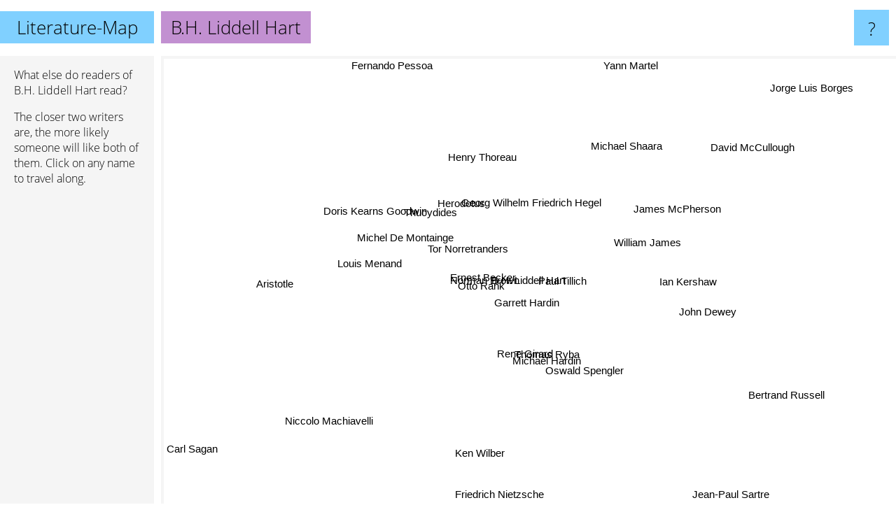

--- FILE ---
content_type: text/html; charset=UTF-8
request_url: https://www.literature-map.com/b.h.+liddell+hart
body_size: 3831
content:
<!doctype html>
<html>
<head>
 <meta name="viewport" content="width=device-width, initial-scale=1">
 <meta property="og:image" content="https://www.literature-map.com/elements/objects/og_logo.png">
 <link rel="stylesheet" href="/elements/objects/styles_7_1.css">
 <title>Authors similar to B.H. Liddell Hart</title>
 <style>.project, .the_title {display: inline-block; font-size: 26px;}</style><style>@media (max-width: 500px) { .the_title {display: none; } }</style>
</head>

<body>

<table class=universe>
 <tr class=heaven>
  <td class=headline>

<table style="width: 100%;"><tr><td>
   <a class=project href="/">Literature-Map</a><span id=the_title class=the_title>B.H. Liddell Hart</span>
</td><td style="text-align: right">
   <a class=questionmark href="/info"><span style="font-size: 26px">?</span></a>
</td></tr></table>

  </td>
  <tr>
   <td class=content>
    
<link rel="stylesheet" href="/elements/objects/relator.css">

<div class=map_info>
 <div class=map_info_text><p>What else do readers of B.H. Liddell Hart read?</p><p>The closer two writers are, the more likely someone will like both of them. Click on any name to travel along.</p></div>
 <div class=advert><script async class=nogConsent data-src="//pagead2.googlesyndication.com/pagead/js/adsbygoogle.js"></script><!-- Map Responsive --><ins class="adsbygoogle" style="display:block" data-ad-client="ca-pub-4786778854163211" data-ad-slot="6623484194" data-ad-format="auto"></ins><script>(adsbygoogle = window.adsbygoogle || []).push({});</script></div>
</div>

<div id=gnodMap>
 <span class=S id=s0>B.H. Liddell Hart</span>
<a href="garrett+hardin" class=S id=s1>Garrett Hardin</a>
<a href="paul+tillich" class=S id=s2>Paul Tillich</a>
<a href="ernest+becker" class=S id=s3>Ernest Becker</a>
<a href="norman+brown" class=S id=s4>Norman Brown</a>
<a href="rene+girard" class=S id=s5>Rene Girard</a>
<a href="otto+rank" class=S id=s6>Otto Rank</a>
<a href="thomas+ryba" class=S id=s7>Thomas Ryba</a>
<a href="michael+hardin" class=S id=s8>Michael Hardin</a>
<a href="tor+norretranders" class=S id=s9>Tor Norretranders</a>
<a href="thucydides" class=S id=s10>Thucydides</a>
<a href="louis+menand" class=S id=s11>Louis Menand</a>
<a href="michel+de+montainge" class=S id=s12>Michel De Montainge</a>
<a href="james+mcpherson" class=S id=s13>James McPherson</a>
<a href="ian+kershaw" class=S id=s14>Ian Kershaw</a>
<a href="georg+wilhelm+friedrich+hegel" class=S id=s15>Georg Wilhelm Friedrich Hegel</a>
<a href="william+james" class=S id=s16>William James</a>
<a href="herodotus" class=S id=s17>Herodotus</a>
<a href="doris+kearns+goodwin" class=S id=s18>Doris Kearns Goodwin</a>
<a href="john+dewey" class=S id=s19>John Dewey</a>
<a href="oswald+spengler" class=S id=s20>Oswald Spengler</a>
<a href="michael+shaara" class=S id=s21>Michael Shaara</a>
<a href="henry+thoreau" class=S id=s22>Henry Thoreau</a>
<a href="aristotle" class=S id=s23>Aristotle</a>
<a href="niccolo+machiavelli" class=S id=s24>Niccolo Machiavelli</a>
<a href="ken+wilber" class=S id=s25>Ken Wilber</a>
<a href="bertrand+russell" class=S id=s26>Bertrand Russell</a>
<a href="david+mccullough" class=S id=s27>David McCullough</a>
<a href="yann+martel" class=S id=s28>Yann Martel</a>
<a href="fernando+pessoa" class=S id=s29>Fernando Pessoa</a>
<a href="carl+sagan" class=S id=s30>Carl Sagan</a>
<a href="friedrich+nietzsche" class=S id=s31>Friedrich Nietzsche</a>
<a href="jean-paul+sartre" class=S id=s32>Jean-Paul Sartre</a>
<a href="jorge+luis+borges" class=S id=s33>Jorge Luis Borges</a>

</div>

<script>var NrWords=34;var Aid=new Array();Aid[0]=new Array(-1,9.52381,4.27807,4.08922,3.78788,3.44828,3.15789,2.98507,2.66667,2.64901,1.88679,1.37931,1.21212,1.15108,1.08696,0.974421,0.940439,0.75188,0.652529,0.452489,0.412371,0.39801,0.362976,0.30722,0.286533,0.255428,0.17316,0.147984,0.0669792,0.0487508,0.0441891,0.0441331,0.0363967,0.0108849);Aid[1]=new Array(9.52381,-1,4.14201,3.97614,4.40529,2.05128,2.90698,4.12371,3.53982,1.73913,-1,0.787402,-1,0.607903,-1,-1,1.33333,-1,0.336417,-1,-1,0.206612,-1,-1,-1,-1,-1,0.0750188,-1,0.0489716,-1,0.0442184,0.0365197,0.0108959);Aid[2]=new Array(4.27807,4.14201,-1,4.70588,4.35835,1.05263,3.04183,1.41844,1.34228,1.33779,-1,0.911162,-1,-1,-1,-1,1.52866,-1,-1,0.338983,-1,-1,0.286123,-1,-1,0.233372,-1,-1,0.0653595,0.047887,0.0434783,0.0437756,0.107739,0.0108413);Aid[3]=new Array(4.08922,3.97614,4.70588,-1,11.2478,2.97398,15.2269,0.909091,0.877193,4.33839,-1,2.00334,-1,-1,-1,-1,3.17797,-1,-1,0.533333,-1,-1,0.929152,-1,-1,0.42735,-1,-1,0.127429,0.093996,0.0854883,0.130201,0.106213,0.0215901);Aid[4]=new Array(3.78788,4.40529,4.35835,11.2478,-1,1.47601,5.76923,2.31214,2.1164,3.14136,-1,1.21212,-1,-1,-1,-1,2.07407,-1,-1,-1,-1,-1,-1,-1,-1,-1,-1,-1,-1,0.0485201,-1,0.0660575,0.036268,0.0108734);Aid[5]=new Array(3.44828,2.05128,1.05263,2.97398,1.47601,-1,2.07792,5.6338,10.1266,-1,-1,-1,-1,-1,-1,-1,0.621118,-1,-1,-1,-1,-1,-1,0.204394,-1,-1,0.345125,-1,-1,-1,-1,-1,-1,-1);Aid[6]=new Array(3.15789,2.90698,3.04183,15.2269,5.76923,2.07792,-1,1.39373,1.32013,2.62295,-1,2.25225,-1,-1,-1,-1,2.78481,-1,-1,0.33557,-1,-1,0.566572,0.0985464,-1,0.232693,0.162404,-1,0.0653061,0.0478583,0.0434546,0.0656455,0.107691,0.0108398);Aid[7]=new Array(2.98507,4.12371,1.41844,0.909091,2.31214,5.6338,1.39373,-1,13.3333,-1,-1,-1,-1,-1,-1,-1,0.732601,-1,-1,-1,-1,-1,-1,-1,-1,-1,-1,-1,-1,-1,-1,-1,-1,-1);Aid[8]=new Array(2.66667,3.53982,1.34228,0.877193,2.1164,10.1266,1.32013,13.3333,-1,-1,-1,-1,-1,-1,-1,-1,0.711744,-1,-1,-1,-1,-1,-1,-1,-1,-1,-1,-1,-1,-1,-1,-1,-1,-1);Aid[9]=new Array(2.64901,1.73913,1.33779,4.33839,3.14136,-1,2.62295,-1,-1,-1,-1,1.84332,-1,-1,-1,-1,-1,-1,-1,0.542005,-1,-1,0.41841,-1,-1,0.267917,-1,-1,0.0678081,0.0491884,0.0445484,-1,-1,0.0109066);Aid[10]=new Array(1.88679,-1,-1,-1,-1,-1,-1,-1,-1,-1,-1,-1,2.50784,-1,0.552486,1.23609,-1,4.61538,-1,-1,0.208768,-1,-1,-1,-1,-1,-1,-1,-1,-1,-1,-1,-1,-1);Aid[11]=new Array(1.37931,0.787402,0.911162,2.00334,1.21212,-1,2.25225,-1,-1,1.84332,-1,-1,-1,-1,-1,-1,-1,-1,-1,-1,-1,-1,-1,-1,0.27933,-1,-1,-1,0.0662471,0.0483617,0.0438693,0.175853,0.0361794,0.0108654);Aid[12]=new Array(1.21212,-1,-1,-1,-1,-1,-1,-1,-1,-1,2.50784,-1,-1,0.249688,0.475059,5.98931,-1,3.72671,-1,-1,1.2975,-1,-1,-1,-1,-1,-1,0.142399,-1,-1,-1,0.0438765,-1,-1);Aid[13]=new Array(1.15108,0.607903,-1,-1,-1,-1,-1,-1,-1,-1,-1,-1,0.249688,-1,-1,-1,-1,-1,1.17647,-1,-1,3.91099,-1,-1,-1,-1,-1,4.86739,-1,-1,-1,-1,-1,-1);Aid[14]=new Array(1.08696,-1,-1,-1,-1,-1,-1,-1,-1,-1,0.552486,-1,0.475059,-1,-1,-1,-1,1.14943,-1,-1,-1,-1,-1,-1,-1,-1,-1,-1,-1,-1,-1,-1,-1,-1);Aid[15]=new Array(0.974421,-1,-1,-1,-1,-1,-1,-1,-1,-1,1.23609,-1,5.98931,-1,-1,-1,-1,4.37828,-1,-1,3.05344,-1,-1,-1,-1,-1,-1,-1,-1,-1,-1,0.277689,-1,-1);Aid[16]=new Array(0.940439,1.33333,1.52866,3.17797,2.07407,0.621118,2.78481,0.732601,0.711744,-1,-1,-1,-1,-1,-1,-1,-1,1.05708,-1,10.4167,-1,-1,6.61157,0.185271,-1,0.404449,-1,-1,-1,0.0464199,-1,0.0647214,0.105245,-1);Aid[17]=new Array(0.75188,-1,-1,-1,-1,-1,-1,-1,-1,-1,4.61538,-1,3.72671,-1,1.14943,4.37828,1.05708,-1,-1,0.8,1.40625,-1,0.696864,0.379687,0.0645161,-1,-1,-1,-1,-1,-1,0.0650936,-1,-1);Aid[18]=new Array(0.652529,0.336417,-1,-1,-1,-1,-1,-1,-1,-1,-1,-1,-1,1.17647,-1,-1,-1,-1,-1,-1,-1,4.93097,-1,-1,-1,-1,-1,-1,-1,-1,-1,-1,-1,-1);Aid[19]=new Array(0.452489,-1,0.338983,0.533333,-1,-1,0.33557,-1,-1,0.542005,-1,-1,-1,-1,-1,-1,10.4167,0.8,-1,-1,-1,-1,4.90956,-1,-1,0.224215,-1,-1,-1,-1,0.0431499,0.10901,-1,0.0108208);Aid[20]=new Array(0.412371,-1,-1,-1,-1,-1,-1,-1,-1,-1,0.208768,-1,1.2975,-1,-1,3.05344,-1,1.40625,-1,-1,-1,-1,-1,-1,-1,-1,-1,-1,-1,0.0893755,-1,0.381497,-1,0.0213356);Aid[21]=new Array(0.39801,0.206612,-1,-1,-1,-1,-1,-1,-1,-1,-1,-1,-1,3.91099,-1,-1,-1,-1,4.93097,-1,-1,-1,-1,-1,-1,-1,-1,4.56491,-1,-1,-1,-1,-1,-1);Aid[22]=new Array(0.362976,-1,0.286123,0.929152,-1,-1,0.566572,-1,-1,0.41841,-1,-1,-1,-1,-1,-1,6.61157,0.696864,-1,4.90956,-1,-1,-1,-1,-1,0.211305,-1,-1,-1,-1,0.0852878,0.0650266,-1,0.0107889);Aid[23]=new Array(0.30722,-1,-1,-1,-1,0.204394,0.0985464,-1,-1,-1,-1,-1,-1,-1,-1,-1,0.185271,0.379687,-1,-1,-1,-1,-1,-1,2.40296,-1,-1,-1,-1,-1,-1,1.28258,-1,0.089034);Aid[24]=new Array(0.286533,-1,-1,-1,-1,-1,-1,-1,-1,-1,-1,0.27933,-1,-1,-1,-1,-1,0.0645161,-1,-1,-1,-1,-1,2.40296,-1,-1,-1,-1,-1,-1,-1,1.76479,0.0589753,-1);Aid[25]=new Array(0.255428,-1,0.233372,0.42735,-1,-1,0.232693,-1,-1,0.267917,-1,-1,-1,-1,-1,-1,0.404449,-1,-1,0.224215,-1,-1,0.211305,-1,-1,-1,-1,-1,-1,-1,0.249976,-1,-1,-1);Aid[26]=new Array(0.17316,-1,-1,-1,-1,0.345125,0.162404,-1,-1,-1,-1,-1,-1,-1,-1,-1,-1,-1,-1,-1,-1,-1,-1,-1,-1,-1,-1,-1,-1,-1,-1,0.316534,-1,0.113294);Aid[27]=new Array(0.147984,0.0750188,-1,-1,-1,-1,-1,-1,-1,-1,-1,-1,0.142399,4.86739,-1,-1,-1,-1,-1,-1,-1,4.56491,-1,-1,-1,-1,-1,-1,-1,-1,-1,-1,-1,-1);Aid[28]=new Array(0.0669792,-1,0.0653595,0.127429,-1,-1,0.0653061,-1,-1,0.0678081,-1,0.0662471,-1,-1,-1,-1,-1,-1,-1,-1,-1,-1,-1,-1,-1,-1,-1,-1,-1,-1,-1,-1,-1,-1);Aid[29]=new Array(0.0487508,0.0489716,0.047887,0.093996,0.0485201,-1,0.0478583,-1,-1,0.0491884,-1,0.0483617,-1,-1,-1,-1,0.0464199,-1,-1,-1,0.0893755,-1,-1,-1,-1,-1,-1,-1,-1,-1,-1,-1,-1,1.3851);Aid[30]=new Array(0.0441891,-1,0.0434783,0.0854883,-1,-1,0.0434546,-1,-1,0.0445484,-1,0.0438693,-1,-1,-1,-1,-1,-1,-1,0.0431499,-1,-1,0.0852878,-1,-1,0.249976,-1,-1,-1,-1,-1,-1,-1,-1);Aid[31]=new Array(0.0441331,0.0442184,0.0437756,0.130201,0.0660575,-1,0.0656455,-1,-1,-1,-1,0.175853,0.0438765,-1,-1,0.277689,0.0647214,0.0650936,-1,0.10901,0.381497,-1,0.0650266,1.28258,1.76479,-1,0.316534,-1,-1,-1,-1,-1,2.31489,0.113441);Aid[32]=new Array(0.0363967,0.0365197,0.107739,0.106213,0.036268,-1,0.107691,-1,-1,-1,-1,0.0361794,-1,-1,-1,-1,0.105245,-1,-1,-1,-1,-1,-1,-1,0.0589753,-1,-1,-1,-1,-1,-1,2.31489,-1,-1);Aid[33]=new Array(0.0108849,0.0108959,0.0108413,0.0215901,0.0108734,-1,0.0108398,-1,-1,0.0109066,-1,0.0108654,-1,-1,-1,-1,-1,-1,-1,0.0108208,0.0213356,-1,0.0107889,0.089034,-1,-1,0.113294,-1,-1,1.3851,-1,0.113441,-1,-1);
window.Pop=new Array(112,75,260,418,151,120,265,22,38,39,100,178,218,583,624,709,524,420,1114,330,858,893,439,3794,2680,1454,2198,2591,5860,8093,8940,18015,10878,36636);
NrWords=34;var Len0=17;</script>
<script src="/elements/objects/related.js"></script>
<script src="/elements/objects/relator.js"></script>

<template id=search_template>
 <form id=search_form class="search" action='map-search.php' method=get>
  <input class="typeahead"
         type="text"
         name="f"
         id="f"
         maxlength="95"
         autocomplete="off">
  <button class=search_button><div class=mglass></div></button>
 </form>
</template>

<script src="/elements/objects/jquery-minified.js"></script>
<script src="/elements/objects/0g-typeahead.js"></script>
<script src="/elements/objects/typeahead.js"></script>

   </td>
  </tr>
</table>

<script type=module>
    import * as mgAnalytics from '/elements/objects/mganalytics.js';
    mgAnalytics.ini(2);
</script>

<script src="https://www.gnod.com/guest/consent_js"></script>

</body>
</html>


--- FILE ---
content_type: text/html; charset=utf-8
request_url: https://www.google.com/recaptcha/api2/aframe
body_size: 265
content:
<!DOCTYPE HTML><html><head><meta http-equiv="content-type" content="text/html; charset=UTF-8"></head><body><script nonce="cCW03TAr3E7AkOr-8iW1Sw">/** Anti-fraud and anti-abuse applications only. See google.com/recaptcha */ try{var clients={'sodar':'https://pagead2.googlesyndication.com/pagead/sodar?'};window.addEventListener("message",function(a){try{if(a.source===window.parent){var b=JSON.parse(a.data);var c=clients[b['id']];if(c){var d=document.createElement('img');d.src=c+b['params']+'&rc='+(localStorage.getItem("rc::a")?sessionStorage.getItem("rc::b"):"");window.document.body.appendChild(d);sessionStorage.setItem("rc::e",parseInt(sessionStorage.getItem("rc::e")||0)+1);localStorage.setItem("rc::h",'1768805702346');}}}catch(b){}});window.parent.postMessage("_grecaptcha_ready", "*");}catch(b){}</script></body></html>